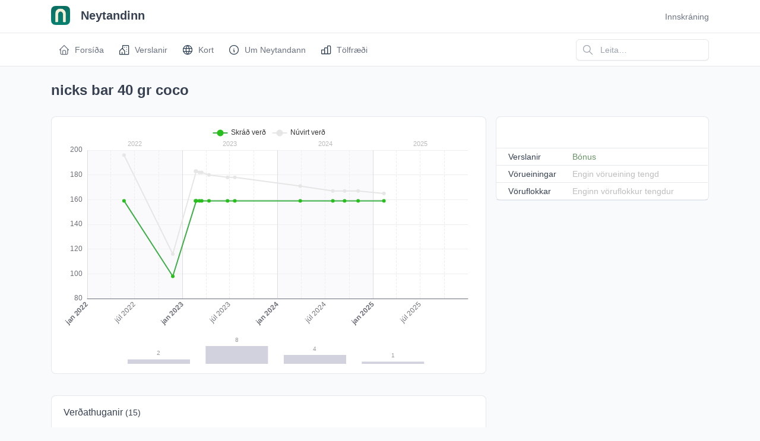

--- FILE ---
content_type: text/html; charset=UTF-8
request_url: https://www.neytandinn.is/i/dictionary-entry/uid-ea61925b-9774-4f6e-891a-02c4ca775603
body_size: 7151
content:
<!doctype html>
<html lang="is">
	<head>
		<meta charset="utf-8"/>
		<meta name="viewport" content="width=device-width, initial-scale=1, viewport-fit=cover"/>
		<meta http-equiv="X-UA-Compatible" content="ie=edge"/>
		
			<meta property="og:image" content="https://www.neytandinn.is/Apps/WebObjects/Strimillinn.woa/wa/ChartJS/priceImage?uid=ea61925b-9774-4f6e-891a-02c4ca775603" />
			<meta property="og:image:secure_url" content="https://www.neytandinn.is/Apps/WebObjects/Strimillinn.woa/wa/ChartJS/priceImage?uid=ea61925b-9774-4f6e-891a-02c4ca775603" /> 
			<meta property="og:image:type" content="image/png" />
			<meta property="og:image:width" content="1200" />
			<meta property="og:image:height" content="630" />
		
		<link rel="stylesheet" type="text/css" href="/Apps/WebObjects/Strimillinn.woa/res/app/tabler/css/tabler.min.css"/>
		<link rel="stylesheet" type="text/css" href="/Apps/WebObjects/Strimillinn.woa/res/app/tabler/css/tabler-vendors.min.css"/>
		<link rel="stylesheet" type="text/css" href="/Apps/WebObjects/Strimillinn.woa/res/app/SMTablerLook.css"/>
		<script type="text/javascript" src="/Apps/WebObjects/Strimillinn.woa/res/app/bootstrap_prototype_conflict_fix.js"></script>
        <link href="https://unpkg.com/filepond@^4/dist/filepond.css" rel="stylesheet" /> 
        <link href="https://unpkg.com/filepond-plugin-image-preview/dist/filepond-plugin-image-preview.css" rel="stylesheet" /> 
        <link href="https://cdn.jsdelivr.net/npm/tom-select@2.3.1/dist/css/tom-select.bootstrap5.css" rel="stylesheet" /> 
		<title>nicks bar 40 gr coco, Bónus | Neytandinn</title>
	</head>
	<body> 
		<div class="page">
			<header class="navbar navbar-expand-md d-print-none" >
				<div class="container-xl">
					<button class="navbar-toggler" type="button" data-bs-toggle="collapse" data-bs-target="#navbar-menu" aria-controls="navbar-menu" aria-expanded="false" aria-label="Toggle navigation">
						<span class="navbar-toggler-icon"></span>
					</button>
					<h1 class="navbar-brand navbar-brand-autodark d-none-navbar-horizontal pe-0 pe-md-3">
						<a href="/">
							<img alt="Neytandinn" class="navbar-brand-image" style="margin-top: -4px; padding-right: 12px" src="/Apps/WebObjects/Strimillinn.woa/res/app/images/logo.png" width="110" height="32" /> Neytandinn
						</a>
					</h1>
					<div class="navbar-nav flex-row order-md-last">
						
						<div class="d-none d-md-flex">
							
							
					</div>
					
						<div class="nav-item dropdown">
							<a href="#" class="nav-link d-flex lh-1 text-reset p-0" data-bs-toggle="dropdown" aria-label="Open user menu">
								Innskráning
							</a>
							<div class="dropdown-menu dropdown-menu-end dropdown-menu-arrow">
								<form name="f_0_19_11_1" method="post" action="/Apps/WebObjects/Strimillinn.woa/wo/0.0.19.11.1">
	<span class="dropdown-item"><input placeholder="Netfang" class="form-control input-sm" id="emailAddress" style="color: black" type="text" name="0.19.11.1.1" /></span>
	<span class="dropdown-item"><input placeholder="Aðgangsorð" class="form-control input-sm" id="password" style="color: black" type="password" name="0.19.11.1.3" /></span>
	<span class="dropdown-item"><input class="btn btn-success" id="loginButton" type="submit" value="Tengjast" name="0.19.11.1.5" /></span>
	<span class="dropdown-item"><a href="/Apps/WebObjects/Strimillinn.woa/wa/SMAction/register">Nýskráning</a></span>
	<span class="dropdown-item"><a href="/Apps/WebObjects/Strimillinn.woa/wa/PasswordAction/requestNewPassword">Gleymt aðgangsorð</a></span>
</form>	
							</div>
						</div>
					
					
				</div>
			</div>
		</header>
		<header class="navbar-expand-md">
			<div class="collapse navbar-collapse" id="navbar-menu">
				<div class="navbar">
					<div class="container-xl">
						<ul class="navbar-nav">
							<li class="nav-item"> 
								<a class="nav-link" href="/" >
									<span class="nav-link-icon d-md-none d-lg-inline-block">
										<svg xmlns="http://www.w3.org/2000/svg" class="icon" width="24" height="24" viewBox="0 0 24 24" stroke-width="2" stroke="currentColor" fill="none" stroke-linecap="round" stroke-linejoin="round"><path stroke="none" d="M0 0h24v24H0z" fill="none"/><path d="M5 12l-2 0l9 -9l9 9l-2 0" /><path d="M5 12v7a2 2 0 0 0 2 2h10a2 2 0 0 0 2 -2v-7" /><path d="M9 21v-6a2 2 0 0 1 2 -2h2a2 2 0 0 1 2 2v6" /></svg>
									</span>
									<span class="nav-link-title">Forsíða</span>
								</a>
							</li>
							<li class="nav-item">
								<a class="nav-link" href="/shops/">
									<span class="nav-link-icon d-md-none d-lg-inline-block">
										<svg xmlns="http://www.w3.org/2000/svg" class="icon icon-tabler icon-tabler-building-community" width="44" height="44" viewBox="0 0 24 24" stroke-width="1.5" stroke="#2c3e50" fill="none" stroke-linecap="round" stroke-linejoin="round">
  <path stroke="none" d="M0 0h24v24H0z" fill="none"/>
  <path d="M8 9l5 5v7h-5v-4m0 4h-5v-7l5 -5m1 1v-6a1 1 0 0 1 1 -1h10a1 1 0 0 1 1 1v17h-8" />
  <path d="M13 7l0 .01" />
  <path d="M17 7l0 .01" />
  <path d="M17 11l0 .01" />
  <path d="M17 15l0 .01" />
</svg>
									</span>
									<span class="nav-link-title">Verslanir</span>
								</a>
							</li>
							<li class="nav-item">
								<a class="nav-link" href="/shops-map/">
									<span class="nav-link-icon d-md-none d-lg-inline-block">
<svg xmlns="http://www.w3.org/2000/svg" class="icon icon-tabler icon-tabler-world" width="44" height="44" viewBox="0 0 24 24" stroke-width="1.5" stroke="#2c3e50" fill="none" stroke-linecap="round" stroke-linejoin="round">
  <path stroke="none" d="M0 0h24v24H0z" fill="none"/>
  <path d="M3 12a9 9 0 1 0 18 0a9 9 0 0 0 -18 0" />
  <path d="M3.6 9h16.8" />
  <path d="M3.6 15h16.8" />
  <path d="M11.5 3a17 17 0 0 0 0 18" />
  <path d="M12.5 3a17 17 0 0 1 0 18" />
</svg>
									</span>
									<span class="nav-link-title">Kort</span>
								</a>
							</li>
							<li class="nav-item">
								<a class="nav-link" href="/faq/">
									<span class="nav-link-icon d-md-none d-lg-inline-block">
	<svg xmlns="http://www.w3.org/2000/svg" class="icon icon-tabler icon-tabler-info-circle" width="44" height="44" viewBox="0 0 24 24" stroke-width="1.5" stroke="#2c3e50" fill="none" stroke-linecap="round" stroke-linejoin="round">
  <path stroke="none" d="M0 0h24v24H0z" fill="none"/>
  <path d="M3 12a9 9 0 1 0 18 0a9 9 0 0 0 -18 0" />
  <path d="M12 9h.01" />
  <path d="M11 12h1v4h1" />
</svg>
									</span>
									<span class="nav-link-title">Um Neytandann</span>
								</a>
							</li>
							<li class="nav-item">
								<a class="nav-link" href="/stats/">
									<span class="nav-link-icon d-md-none d-lg-inline-block">
<svg xmlns="http://www.w3.org/2000/svg" class="icon icon-tabler icon-tabler-chart-bar" width="44" height="44" viewBox="0 0 24 24" stroke-width="1.5" stroke="#2c3e50" fill="none" stroke-linecap="round" stroke-linejoin="round">
  <path stroke="none" d="M0 0h24v24H0z" fill="none"/>
  <path d="M3 12m0 1a1 1 0 0 1 1 -1h4a1 1 0 0 1 1 1v6a1 1 0 0 1 -1 1h-4a1 1 0 0 1 -1 -1z" />
  <path d="M9 8m0 1a1 1 0 0 1 1 -1h4a1 1 0 0 1 1 1v10a1 1 0 0 1 -1 1h-4a1 1 0 0 1 -1 -1z" />
  <path d="M15 4m0 1a1 1 0 0 1 1 -1h4a1 1 0 0 1 1 1v14a1 1 0 0 1 -1 1h-4a1 1 0 0 1 -1 -1z" />
  <path d="M4 20l14 0" />
</svg>
									</span>
									<span class="nav-link-title">Tölfræði</span>
								</a>
							</li>
							
						</ul>
						<div class="my-2 my-md-0 flex-grow-1 flex-md-grow-0 order-first order-md-last">
							<form name="f_0_19_27" autocomplete="off" method="GET" novalidate="off" action="/Apps/WebObjects/Strimillinn.woa/wa/SMAction/search">
								<div class="input-icon">
									<span class="input-icon-addon">
										<svg xmlns="http://www.w3.org/2000/svg" class="icon" width="24" height="24" viewBox="0 0 24 24" stroke-width="2" stroke="currentColor" fill="none" stroke-linecap="round" stroke-linejoin="round"><path stroke="none" d="M0 0h24v24H0z" fill="none"/><path d="M10 10m-7 0a7 7 0 1 0 14 0a7 7 0 1 0 -14 0" /><path d="M21 21l-6 -6" /></svg>
									</span>
									<input placeholder="Leita…" aria-label="Leita á vefsíðu" class="form-control" type="text" name="searchString" />
								</div>
							</form>
						</div>
					</div>
				</div>
			</div>
		</header>
			<div class="page-wrapper">
        
        
        <div class="page-body">
          <div class="container-xl">
            
	<style>
	.price-up, .price-down {
		background-repeat: no-repeat;
		background-position: 99%;
		background-size: 15px 15px;
	}

	.price-up {
		background-image: url(/Apps/WebObjects/Strimillinn.woa/res/app/prices/up.png) !important;
	}

	.price-up td {
		background-color: rgba(255,230,230,0.2);
	}

	.price-down {
		background-image: url(/Apps/WebObjects/Strimillinn.woa/res/app/prices/down.png) !important;
	}

	.price-down td {
		background-color: rgba(230,255,230,0.2);
	}

	.ev {
		background-color: rgb(250,250,250);
	}
	
	.gc {
		color: rgb(200,200,200) !important;
	}
</style>

<div class="row">
	<div class="col-md-12">
		<h1>nicks bar 40 gr coco</h1>
	</div>
</div>


<div class="row">
	<div class="col-md-8">
		<div class="row">
			<div class="col mb-3">
				<div class="card">
					<div class="card-body">
						<div id="priceChart" style="height: 400px; width: 100%"></div>
					</div>
				</div>
			</div>
		</div>
		<div class="row">
			<div class="col">
				<div class="card">
					<div class="card-header">
						<h3 class="card-title">Verðathuganir <small>(15)</small></h3>
					</div>
					<table class="table card-table table-sm">
						<tr>
							<th>Dagsetning</th>
							<th>Tími</th>
							<th>Verslanakeðja</th>
							<th>Verslun</th>
							<th class="numcell">Verð</th>
							<th class="numcell gc">Núvirt</th>
							<th></th>
						</tr>
						
							<tr data-date="2025-02-12" class="ev">
								<td><a href="/i/entry/uid-83121aff-4564-4d7b-92e2-e9d0c2c32466">12.02.2025</a></td>
								<td>14:52</td>
								<td><a href="/i/chain/uid-33063c6b-f8b1-4ee8-bea1-a6a964ee1cf0">Bónus</a></td>
								<td><a href="/i/shop/uid-40f7d249-e33f-4675-a8e8-7e53170ece1b">Reykjanesbær</a></td>
								<td class="numcell">159</td>
								<td class="numcell gc">165</td>
								<td>
									
									
									
									
								</td>
							</tr>
						
							<tr data-date="2024-11-05">
								<td><a href="/i/entry/uid-5f5af6fc-a552-4eef-ac2f-c09635289de3">05.11.2024</a></td>
								<td>11:50</td>
								<td><a href="/i/chain/uid-33063c6b-f8b1-4ee8-bea1-a6a964ee1cf0">Bónus</a></td>
								<td><a href="/i/shop/uid-3fed32c3-5d10-4b11-a264-5b7d0fa4db14">Hafnarfjörður</a></td>
								<td class="numcell">159</td>
								<td class="numcell gc">167</td>
								<td>
									
									
									
									
								</td>
							</tr>
						
							<tr data-date="2024-09-14" class="ev">
								<td><a href="/i/entry/uid-0a2a5879-b194-4e16-84fd-78f79482b2a2">14.09.2024</a></td>
								<td>15:34</td>
								<td><a href="/i/chain/uid-33063c6b-f8b1-4ee8-bea1-a6a964ee1cf0">Bónus</a></td>
								<td><a href="/i/shop/uid-40f7d249-e33f-4675-a8e8-7e53170ece1b">Reykjanesbær</a></td>
								<td class="numcell">159</td>
								<td class="numcell gc">167</td>
								<td>
									
									
									
									
								</td>
							</tr>
						
							<tr data-date="2024-07-31">
								<td><a href="/i/entry/uid-a0e044d6-6d0a-4eea-956d-596468c197c7">31.07.2024</a></td>
								<td>19:23</td>
								<td><a href="/i/chain/uid-33063c6b-f8b1-4ee8-bea1-a6a964ee1cf0">Bónus</a></td>
								<td><a href="/i/shop/uid-e49defbd-6e6a-45c7-a915-ee6649c8c2ff">Skeifan</a></td>
								<td class="numcell">159</td>
								<td class="numcell gc">167</td>
								<td>
									
									
									
									
								</td>
							</tr>
						
							<tr data-date="2024-03-28" class="ev">
								<td><a href="/i/entry/uid-a12cebcb-8420-4bad-8a7a-18db0f1c9266">28.03.2024</a></td>
								<td>18:20</td>
								<td><a href="/i/chain/uid-33063c6b-f8b1-4ee8-bea1-a6a964ee1cf0">Bónus</a></td>
								<td><a href="/i/shop/uid-40f7d249-e33f-4675-a8e8-7e53170ece1b">Reykjanesbær</a></td>
								<td class="numcell">159</td>
								<td class="numcell gc">171</td>
								<td>
									
									
									
									
								</td>
							</tr>
						
							<tr data-date="2023-07-21">
								<td><a href="/i/entry/uid-44b76d67-dc41-49ba-848a-9c283d6c0a2f">21.07.2023</a></td>
								<td>17:48</td>
								<td><a href="/i/chain/uid-33063c6b-f8b1-4ee8-bea1-a6a964ee1cf0">Bónus</a></td>
								<td><a href="/i/shop/uid-40f7d249-e33f-4675-a8e8-7e53170ece1b">Reykjanesbær</a></td>
								<td class="numcell">159</td>
								<td class="numcell gc">178</td>
								<td>
									
									
									
									
								</td>
							</tr>
						
							<tr data-date="2023-06-23" class="ev">
								<td><a href="/i/entry/uid-0f8a20c7-dd88-4951-9047-c99d37b707c6">23.06.2023</a></td>
								<td>15:28</td>
								<td><a href="/i/chain/uid-33063c6b-f8b1-4ee8-bea1-a6a964ee1cf0">Bónus</a></td>
								<td><a href="/i/shop/uid-3fed32c3-5d10-4b11-a264-5b7d0fa4db14">Hafnarfjörður</a></td>
								<td class="numcell">159</td>
								<td class="numcell gc">178</td>
								<td>
									
									
									
									
								</td>
							</tr>
						
							<tr data-date="2023-04-13">
								<td><a href="/i/entry/uid-04209c96-f11c-4c94-a0d5-54c06a3e1c9f">13.04.2023</a></td>
								<td>18:15</td>
								<td><a href="/i/chain/uid-33063c6b-f8b1-4ee8-bea1-a6a964ee1cf0">Bónus</a></td>
								<td><a href="/i/shop/uid-40f7d249-e33f-4675-a8e8-7e53170ece1b">Reykjanesbær</a></td>
								<td class="numcell">159</td>
								<td class="numcell gc">180</td>
								<td>
									
									
									
									
								</td>
							</tr>
						
							<tr data-date="2023-03-16" class="ev">
								<td><a href="/i/entry/uid-2e185a50-a1f7-405c-811a-aba9672e02d8">16.03.2023</a></td>
								<td>13:57</td>
								<td><a href="/i/chain/uid-33063c6b-f8b1-4ee8-bea1-a6a964ee1cf0">Bónus</a></td>
								<td><a href="/i/shop/uid-40f7d249-e33f-4675-a8e8-7e53170ece1b">Reykjanesbær</a></td>
								<td class="numcell">159</td>
								<td class="numcell gc">182</td>
								<td>
									
									
									
									
								</td>
							</tr>
						
							<tr data-date="2023-03-07">
								<td><a href="/i/entry/uid-375dc5fe-81a7-458b-ae63-2c935a571135">07.03.2023</a></td>
								<td>16:21</td>
								<td><a href="/i/chain/uid-33063c6b-f8b1-4ee8-bea1-a6a964ee1cf0">Bónus</a></td>
								<td><a href="/i/shop/uid-40f7d249-e33f-4675-a8e8-7e53170ece1b">Reykjanesbær</a></td>
								<td class="numcell">159</td>
								<td class="numcell gc">182</td>
								<td>
									
									
									
									
								</td>
							</tr>
						
							<tr data-date="2023-02-23" class="ev">
								<td><a href="/i/entry/uid-53a1259c-0f27-4594-a76c-8dcc0e17274b">23.02.2023</a></td>
								<td>16:21</td>
								<td><a href="/i/chain/uid-33063c6b-f8b1-4ee8-bea1-a6a964ee1cf0">Bónus</a></td>
								<td><a href="/i/shop/uid-40f7d249-e33f-4675-a8e8-7e53170ece1b">Reykjanesbær</a></td>
								<td class="numcell">159</td>
								<td class="numcell gc">183</td>
								<td>
									
									
									
									
								</td>
							</tr>
						
							<tr data-date="2023-02-22">
								<td><a href="/i/entry/uid-5260582b-0bc1-4499-ac3e-83725394f3d4">22.02.2023</a></td>
								<td>14:07</td>
								<td><a href="/i/chain/uid-33063c6b-f8b1-4ee8-bea1-a6a964ee1cf0">Bónus</a></td>
								<td><a href="/i/shop/uid-a8a49894-e237-429e-b961-56bd051a5608">Kringlan</a></td>
								<td class="numcell">159</td>
								<td class="numcell gc">183</td>
								<td>
									
									
									
									
								</td>
							</tr>
						
							<tr data-date="2023-02-20" class="price-up ev">
								<td><a href="/i/entry/uid-7bde3959-60d9-4acc-8973-703ffb9d3169">20.02.2023</a></td>
								<td>19:59</td>
								<td><a href="/i/chain/uid-33063c6b-f8b1-4ee8-bea1-a6a964ee1cf0">Bónus</a></td>
								<td><a href="/i/shop/uid-b917b4da-c73b-4b02-9924-02ebe39d7375">Spöng</a></td>
								<td class="numcell">159</td>
								<td class="numcell gc">183</td>
								<td>
									
									
									
									
								</td>
							</tr>
						
							<tr data-date="2022-11-25" class="price-down ">
								<td><a href="/i/entry/uid-fee1faaf-0c00-49f5-82cf-4dea9311112a">25.11.2022</a></td>
								<td>18:26</td>
								<td><a href="/i/chain/uid-33063c6b-f8b1-4ee8-bea1-a6a964ee1cf0">Bónus</a></td>
								<td><a href="/i/shop/uid-40f7d249-e33f-4675-a8e8-7e53170ece1b">Reykjanesbær</a></td>
								<td class="numcell">98</td>
								<td class="numcell gc">116</td>
								<td>
									
									
									
									
								</td>
							</tr>
						
							<tr data-date="2022-05-22" class="ev">
								<td><a href="/i/entry/uid-b4bdfd0d-1e18-4df7-ab8b-bef306ecc8e1">22.05.2022</a></td>
								<td>18:46</td>
								<td><a href="/i/chain/uid-33063c6b-f8b1-4ee8-bea1-a6a964ee1cf0">Bónus</a></td>
								<td><a href="/i/shop/uid-d95d729f-ee4c-49e5-9adc-23f2e6fe1fd4">Akranes</a></td>
								<td class="numcell">159</td>
								<td class="numcell gc">196</td>
								<td>
									
									
									
									
								</td>
							</tr>
						
					</table>
				</div>
			</div>
		</div>
		
	</div>
	<div class="col-md-4">
		<div class="row">
			<div class="col mb-3">
				<div class="card">
					<div class="card-body">
						<div align="center" style="margin-bottom: 20px">
							
						</div>
					</div>
						<table class="table table-sm card-table mb-0">
							<tr>
								<td>Verslanir</td>
								<td><a href="/i/chain/uid-33063c6b-f8b1-4ee8-bea1-a6a964ee1cf0">Bónus</a></td>
							</tr>
							<tr>
								<td>Vörueiningar</td>
								<td><span style="color: #bebebe">Engin vörueining tengd</span></td>
							</tr>
							<tr>
								<td>Vöruflokkar</td>
								<td><span style="color: #bebebe">Enginn vöruflokkur tengdur</span></td>
							</tr>
							
						</table>
				</div>
			</div>
		</div>
		<div class="row">
			<div class="col">
				
			</div>
		</div>
	</div>
</div>

<script src="https://cdn.jsdelivr.net/npm/echarts@5/dist/echarts.min.js"></script>

<script>
	const chartDataPromise = fetch('/Apps/WebObjects/Strimillinn.woa/wa/ChartJS/price?uid=ea61925b-9774-4f6e-891a-02c4ca775603').then(r => r.json());

	document.addEventListener("DOMContentLoaded", async () => {
		const chart = echarts.init(document.getElementById('priceChart'));
		chart.showLoading({ text: 'Hugsi hugsi...' });

		const chartData = await chartDataPromise;
		chart.hideLoading();

		// Generate markLines and interval based on data range
		const allDates = chartData.datasets.flatMap(ds => ds.data.map(p => new Date(p.x)));
		const minYear = Math.min(...allDates.map(d => d.getFullYear()));
		const maxYear = Math.max(...allDates.map(d => d.getFullYear()));
		const yearSpan = maxYear - minYear + 1;

		// Adaptive interval: 1 month for <=2 years, 3 months for <=10 years, 6 months for more
		const monthInterval = yearSpan <= 2 ? 1 : yearSpan <= 10 ? 3 : 6;
		const dayInterval = 3600 * 24 * 1000 * 30 * monthInterval;

		const gridLines = [];
		for (let year = minYear; year <= maxYear + 1; year++) {
			for (let month = 0; month < 12; month += monthInterval) {
				const isJanuary = month === 0;
				gridLines.push({
					xAxis: year + '-' + String(month + 1).padStart(2, '0') + '-01',
					lineStyle: {
						color: isJanuary ? '#ddd' : '#eee',
						width: 1,
						type: isJanuary ? 'solid' : 'dashed'
					}
				});
			}
		}

		// Create year bands with alternating colors and labels
		const yearBands = [];
		const yearCounts = {};
		for (let year = minYear; year <= maxYear; year++) {
			yearCounts[year] = 0;
			yearBands.push([
				{
					xAxis: year + '-01-01',
					label: {
						show: true,
						position: 'top',
						formatter: year.toString(),
						color: '#bbb',
						fontSize: 11
					},
					itemStyle: {
						color: year % 2 === 0 ? 'rgba(245, 245, 250, 0.5)' : 'transparent'
					}
				},
				{ xAxis: (year + 1) + '-01-01' }
			]);
		}

		// Count data points per year (from first series only)
		chartData.datasets[0].data.forEach(point => {
			const year = new Date(point.x).getFullYear();
			if (yearCounts[year] !== undefined) {
				yearCounts[year]++;
			}
		});

		// Create bar data for year counts (positioned at mid-year)
		const yearCountBars = Object.entries(yearCounts).map(([year, count]) => ({
			value: [year + '-07-01', count],
			itemStyle: { color: 'rgba(180, 180, 200, 0.6)' }
		}));

		const option = {
			animation: false,
			tooltip: {
				trigger: 'axis',
				formatter: function(params) {
					const date = new Date(params[0].value[0]);
					const isBarSeries = params[0].seriesName === 'Fjöldi athugana';
					const formattedDate = isBarSeries
						? date.getFullYear().toString()
						: date.toLocaleString('is', {
							day: 'numeric',
							month: 'long',
							year: 'numeric'
						});
					let result = formattedDate + '<br/>';
					params.forEach(param => {
						const isBar = param.seriesName === 'Fjöldi athugana';
						const suffix = isBar ? '' : ' kr.';
						result += param.marker + ' ' + param.seriesName + ': ' + param.value[1].toLocaleString('is') + suffix + '<br/>';
					});
					return result;
				}
			},
			legend: {
				top: 0,
				data: chartData.datasets.map(ds => ds.label)
			},
			grid: [{
				left: 40,
				right: 10,
				top: 40,
				bottom: 110
			}, {
				left: 0,
				right: -25,
				top: 370,
				height: 30
			}],
			xAxis: [{
				type: 'time',
				gridIndex: 0,
				min: minYear + '-01-01',
				max: maxYear + '-12-31',
				splitLine: {
					show: false
				},
				axisTick: {
					show: false
				},
				minInterval: dayInterval,
				maxInterval: dayInterval,
				axisLabel: {
					rotate: 45,
					rich: {
						bold: {
							fontWeight: 'bold'
						}
					},
					formatter: function(value) {
						const date = new Date(value);
						if (date.getMonth() % monthInterval !== 0) return '';
						const months = ['jan', 'feb', 'mar', 'apr', 'maí', 'jún', 'júl', 'ágú', 'sep', 'okt', 'nóv', 'des'];
						const label = months[date.getMonth()] + ' ' + date.getFullYear();
						return date.getMonth() === 0 ? '{bold|' + label + '}' : label;
					}
				}
			}, {
				type: 'time',
				gridIndex: 1,
				min: minYear + '-01-01',
				max: maxYear + '-12-31',
				show: false
			}],
			yAxis: [{
				type: 'value',
				gridIndex: 0,
				scale: true,
				splitLine: {
					show: true,
					lineStyle: {
						color: '#eee'
					}
				},
				axisLabel: {
					formatter: function(value) {
						return value.toLocaleString('is');
					}
				}
			}, {
				type: 'value',
				gridIndex: 1,
				show: false
			}],
			series: [
				...chartData.datasets.map((dataset, index) => ({
					name: dataset.label,
					type: 'line',
					symbol: 'circle',
					symbolSize: dataset.pointRadius * 3,
					z: index === 0 ? 10 : 5,
					xAxisIndex: 0,
					yAxisIndex: 0,
					lineStyle: {
						width: dataset.borderWidth,
						color: dataset.borderColor
					},
					itemStyle: {
						color: dataset.backgroundColor
					},
					data: dataset.data.map(point => [point.x, point.y]),
					markLine: index === 0 ? {
						silent: true,
						symbol: 'none',
						label: { show: false },
						z: 1,
						data: gridLines
					} : undefined,
					markArea: index === 0 ? {
						silent: true,
						data: yearBands
					} : undefined
				})),
				{
					name: 'Fjöldi athugana',
					type: 'bar',
					xAxisIndex: 1,
					yAxisIndex: 1,
					barWidth: '80%',
					data: yearCountBars,
					showInLegend: false,
					label: {
						show: true,
						position: 'top',
						formatter: '{@[1]}',
						fontSize: 10,
						color: '#999'
					}
				}
			]
		};

		chart.setOption(option);

		chart.on('click', function(params) {
			if (params.componentType === 'series') {
				const date = params.value[0];
				const row = document.querySelector('tr[data-date="' + date + '"]');
				if (row) {
					row.scrollIntoView({ behavior: 'smooth', block: 'center' });
					row.style.transition = 'background-color 0.3s';
					row.style.backgroundColor = '#ffffcc';
					setTimeout(() => row.style.backgroundColor = '', 1500);
				}
			}
		});

		window.addEventListener('resize', () => chart.resize());
	});
</script>
	
		
	

          </div>
        </div>
        <footer class="footer footer-transparent d-print-none">
          <div class="container-xl">
            <div class="row text-center align-items-center flex-row-reverse">
              <div class="col-lg-auto ms-lg-auto">
                <ul class="list-inline list-inline-dots mb-0">
                  <li class="list-inline-item"><a class="link-secondary" href="/terms/">Skilmálar</a></li>
                  
                </ul>
              </div>
              <div class="col-12 col-lg-auto mt-3 mt-lg-0">
                <ul class="list-inline list-inline-dots mb-0">
                  <li class="list-inline-item">
                    Strimillinn ehf. 2023
                  </li>
                </ul>
              </div>
            </div>
          </div>
        </footer>
      </div>
    </div>
    
	<script src="https://unpkg.com/filepond-plugin-image-preview/dist/filepond-plugin-image-preview.js"></script> 
	<script src="https://unpkg.com/filepond-plugin-file-validate-type/dist/filepond-plugin-file-validate-type.js"></script> 
	<script src="https://unpkg.com/filepond@^4/dist/filepond.js"></script> 
	<script src="https://cdn.jsdelivr.net/npm/tom-select@2.4.3/dist/js/tom-select.complete.min.js"></script> 
	<script>
		// Register FilePond plugins globally
		FilePond.registerPlugin(FilePondPluginImagePreview);
		FilePond.registerPlugin(FilePondPluginFileValidateType);

		// Global function to initialize all Tom Select instances on the page
		window.initializeAllTomSelects = function() {
			// Find all select elements that need Tom Select but don't have it yet
			document.querySelectorAll('select:not(.tomselected)').forEach(function(selectElement) {
				// Check if this select has a data attribute indicating it should be Tom Select enabled
				// OR if it already has an initialization script waiting for it
				const elementId = selectElement.id;
				const initFunctionName = 'makeChosen' + elementId;

				// If there's a custom init function, call it
				if (typeof window[initFunctionName] === 'function') {
					window[initFunctionName]();
				}
			});
		};

		// Auto-initialize on page load
		document.addEventListener("DOMContentLoaded", function() {
			initializeAllTomSelects();

			// Set up MutationObserver to watch for Ajax updates
			const observer = new MutationObserver(function(mutations) {
				mutations.forEach(function(mutation) {
					// Check if nodes were added
					if (mutation.addedNodes.length > 0) {
						// Reinitialize Tom Select for any new selects
						initializeAllTomSelects();
					}
				});
			});

			// Start observing the document body for changes
			observer.observe(document.body, {
				childList: true,
				subtree: true
			});
		});
	</script>
    <script type="text/javascript" src="/Apps/WebObjects/Strimillinn.woa/res/app/tabler/js/tabler.min.js" defer="tabler/js/tabler.min.js"></script>
		<script>
		  (function(i,s,o,g,r,a,m){i['GoogleAnalyticsObject']=r;i[r]=i[r]||function(){
		  (i[r].q=i[r].q||[]).push(arguments)},i[r].l=1*new Date();a=s.createElement(o),
		  m=s.getElementsByTagName(o)[0];a.async=1;a.src=g;m.parentNode.insertBefore(a,m)
		  })(window,document,'script','https://www.google-analytics.com/analytics.js','ga');
		
		  ga('create', 'UA-1108979-10', 'auto');
		  ga('send', 'pageview');
		</script>
  </body>
</html>

--- FILE ---
content_type: text/javascript
request_url: https://www.neytandinn.is/Apps/WebObjects/Strimillinn.woa/res/app/bootstrap_prototype_conflict_fix.js
body_size: 356
content:
if (window.jQuery) {
	if( typeof Prototype !== 'undefined' ) {
		if (Prototype.BrowserFeatures.ElementExtensions) {
		    var disablePrototypeJS = function (method, pluginsToDisable) {
		            var handler = function (event) {
		                event.target[method] = undefined;
		                setTimeout(function () {
		                    delete event.target[method];
		                }, 0);
		            };
		            pluginsToDisable.each(function (plugin) { 
		                jQuery(window).on(method + '.bs.' + plugin, handler);
		            });
		        },
		        pluginsToDisable = ['collapse', 'dropdown', 'modal', 'tooltip', 'popover'];
		    disablePrototypeJS('show', pluginsToDisable);
		    disablePrototypeJS('hide', pluginsToDisable);
		}
	}
}